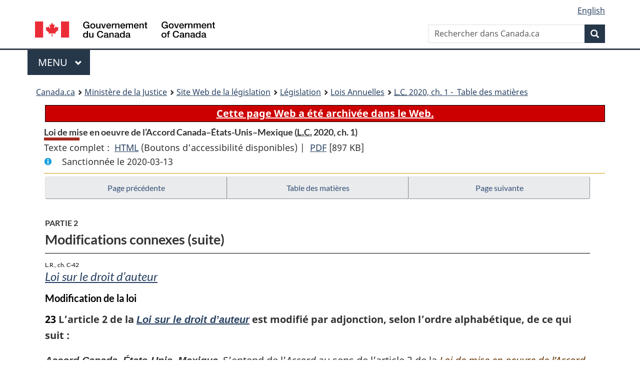

--- FILE ---
content_type: text/html
request_url: https://laws-lois.justice.gc.ca/fra/LoisAnnuelles/2020_1/page-2.html
body_size: 53021
content:
<!DOCTYPE html>
<html class="no-js" lang="fr" dir="ltr">
<head>
<meta charset="utf-8">
<meta property="dcterms:accessRights" content="2"/>
<meta property="dcterms:service" content="JUS-Laws_Lois"/>
<meta content="width=device-width,initial-scale=1" name="viewport">
<meta name="dcterms.language" title="ISO639-2" content="fra" />
<link href="/canada/themes-dist/GCWeb/assets/favicon.ico" rel="icon" type="image/x-icon">
<link rel="stylesheet" href="/canada/themes-dist/GCWeb/css/theme.min.css">
<link rel="stylesheet" type="text/css" href="/css/browse.css">
<link rel="stylesheet" type="text/css" href="/css/lawContent.css">
<link rel="stylesheet" type="text/css" href="/css/commonView.css">
<script src="//assets.adobedtm.com/be5dfd287373/bb72b7edd313/launch-e34f760eaec8.min.js"></script>
<link rel="stylesheet" href="/js/jquery-ui.css" />
<title>Loi de mise en oeuvre de l’Accord Canada–États-Unis–Mexique</title>
<meta content="width=device-width, initial-scale=1" name="viewport" />
<!-- Meta data -->
<meta name="description" content="Les ressources en ligne des lois et reglements codifiés du Canada" />
<meta name="dcterms.title" content="Lois codifiées, Loi de mise en oeuvre de l’Accord Canada–États-Unis–Mexique" />
<meta name="dcterms.creator" title="Justice" content="Direction des services législatifs" />
<meta name="dcterms.subject" title="scheme" content="Les ressources en ligne des lois et reglements codifiés, Loi de mise en oeuvre de l’Accord Canada–États-Unis–Mexique" />
<meta name="dcterms.language" title="ISO639-2" content="fra" />
<link href="https://fonts.googleapis.com/css?family=Montserrat" rel="stylesheet">
</head>
<body vocab="http://schema.org/" typeof="webPage">
<nav>
	<ul id="wb-tphp" class="wb-init wb-disable-inited">
		<li class="wb-slc"><a class="wb-sl" href="#wb-cont">Passer au contenu principal</a></li>
		<li class="wb-slc"><a class="wb-sl" href="#wb-info">Passer à « À propos de ce site</a></li>
		<li class="wb-slc"><a class="wb-sl" rel="alternate" href="?wbdisable=true">Passer à la version HTML simplifiée</a></li>
	</ul>
</nav>

<header>
	<div id="wb-bnr" class="container">
		<section id="wb-lng" class="text-right">
			<h2 class="wb-inv">Language selection</h2>
			<ul class="list-inline margin-bottom-none">
				<li><a lang="en" href="/scripts/changelanguage.asp">English</a></li>
			</ul>
		</section>
		<div class="row">
			<div class="brand col-xs-5 col-md-4">
				<a href="https://www.canada.ca/fr.html" rel="external"><img src="/canada/themes-dist/GCWeb/assets/sig-blk-fr.svg" alt="Gouvernement du Canada" property="logo"></a>
			</div>
			<section id="wb-srch" class="col-lg-8 text-right">
				<h2>Recherche</h2>
				<form action="https://www.canada.ca/fr/sr/srb.html" method="get" name="cse-search-box" role="search" class="form-inline ng-pristine ng-valid">
					<div class="form-group">
						<label for="wb-srch-q" class="wb-inv">Rechercher dans Canada.ca</label>
						<input name="cdn" value="canada" type="hidden">
						<input name="st" value="s" type="hidden">
						<input name="num" value="10" type="hidden">
						<input name="langs" value="fr" type="hidden">
						<input name="st1rt" value="1" type="hidden">
						<input name="s5bm3ts21rch" value="x" type="hidden">
					  <input id="wb-srch-q" list="wb-srch-q-ac" class="wb-srch-q form-control" name="q" type="search" value="" size="34" maxlength="170" placeholder="Rechercher dans Canada.ca">
						<input type="hidden" name="_charset_" value="UTF-8">
						<datalist id="wb-srch-q-ac">
					  </datalist>
					</div>
					<div class="form-group submit">
					<button type="submit" id="wb-srch-sub" class="btn btn-primary btn-small" name="wb-srch-sub"><span class="glyphicon-search glyphicon"></span><span class="wb-inv">Recherche</span></button>
					</div>
				</form>
			</section>
		</div>
	</div>
<nav id="wb-cont-menu" class="gcweb-v2 gcweb-menu" typeof="SiteNavigationElement">
	<div class="container">
		<h2 class="wb-inv">Menu</h2>
		<button type="button" aria-haspopup="true" aria-expanded="false">Menu <span class="wb-inv">principal</span> <span class="expicon glyphicon glyphicon-chevron-down"></span>
	  </button>
		<ul role="menu" aria-orientation="vertical" data-ajax-replace="https://www.canada.ca/content/dam/canada/sitemenu/sitemenu-v2-fr.html">
		  <li role="presentation"><a role="menuitem" href="https://www.canada.ca/fr/services/emplois.html">Emplois et milieu de travail</a></li>
		  <li role="presentation"><a role="menuitem" href="https://www.canada.ca/fr/services/immigration-citoyennete.html">Immigration et citoyennet&eacute;</a></li>
		  <li role="presentation"><a role="menuitem" href="https://voyage.gc.ca/">Voyage et tourisme</a></li>
		  <li role="presentation"><a role="menuitem" href="https://www.canada.ca/fr/services/entreprises.html">Entreprises et industrie</a></li>
		  <li role="presentation"><a role="menuitem" href="https://www.canada.ca/fr/services/prestations.html">Prestations</a></li>
		  <li role="presentation"><a role="menuitem" href="https://www.canada.ca/fr/services/sante.html">Sant&eacute;</a></li>
		  <li role="presentation"><a role="menuitem" href="https://www.canada.ca/fr/services/impots.html">Impôts</a></li>
		  <li role="presentation"><a role="menuitem" href="https://www.canada.ca/fr/services/environnement.html">Environnement et ressources naturelles</a></li>
		  <li role="presentation"><a role="menuitem" href="https://www.canada.ca/fr/services/defense.html">S&eacute;curit&eacute; nationale et d&eacute;fense</a></li>
		  <li role="presentation"><a role="menuitem" href="https://www.canada.ca/fr/services/culture.html">Culture, histoire et sport</a></li>
		  <li role="presentation"><a role="menuitem" href="https://www.canada.ca/fr/services/police.html">Services de police, justice et urgences</a></li>
		  <li role="presentation"><a role="menuitem" href="https://www.canada.ca/fr/services/transport.html">Transport et infrastructure</a></li>
		  <li role="presentation"><a role="menuitem" href="https://international.gc.ca/world-monde/index.aspx?lang=fra">Canada et le monde</a></li>
		  <li role="presentation"><a role="menuitem" href="https://www.canada.ca/fr/services/finance.html">Argent et finances</a></li>
		  <li role="presentation"><a role="menuitem" href="https://www.canada.ca/fr/services/science.html">Science et innovation</a></li>
		</ul>
	</div>
</nav>
<nav id="wb-bc" property="breadcrumb"><h2>You are here:</h2><div class="container"><ol class="breadcrumb"><li><a href="https://www.canada.ca/fr.html">Canada.ca</a></li><li><a href="https://www.justice.gc.ca/fra/index.html">Ministère de la Justice</a></li><li><a href="/fra">Site Web de la législation</a></li><li><a href="/fra/lois-index.html">Législation</a></li><li><a href="/fra/LoisAnnuelles/">Lois Annuelles</a></li><li><a href="index.html"><abbr title='Lois du Canada'>L.C.</abbr> 2020, ch. 1 - &#x00A0;Table des matières</a></li></ol></div></nav>
</header>
<main property="mainContentOfPage" typeof="WebPageElement">
<div class="container">
<!-- MAIN CONT DIV START -->
<div class="archiveBar"><a href="/fra/NoteArchivee">Cette page Web a été archivée dans le Web.</a></div>
<div class='legisHeader'><header><h1 id='wb-cont' class='HeadTitle'>Loi de mise en oeuvre de l’Accord Canada–États-Unis–Mexique&#x00A0;(<abbr title='Lois du Canada'>L.C.</abbr> 2020, ch. 1)</h1><div id='printAll'><p id='FullDoc'>Texte complet : &nbsp;</p><ul><li><a href='TexteComplet.html'>HTML<span class='wb-invisible'>Texte complet : Loi de mise en oeuvre de l’Accord Canada–États-Unis–Mexique</span></a>&nbsp;(Boutons d’accessibilité disponibles) |&nbsp;</li> <li><a href='/PDF/2020_1.pdf'>PDF<span class='wb-invisible'>Texte complet : Loi de mise en oeuvre de l’Accord Canada–États-Unis–Mexique</span></a> <span class='fileSize'>[897 KB]</span></li></ul></div><div class='info'><p id='assentedDate'>Sanctionnée le 2020-03-13</p></div></header><div class='lineSeparator goldLineTop'></div></div><div class='docContents' id='docCont'>
<nav><div class="btn-group btn-group-justified"><a rel="prev" class="btn btn-default" role="button" href="page-1.html#docCont" >Page précédente</a><a id="right-panel-trigger" class="overlay-lnk btn btn-default" role="button" href="index.html" aria-controls="right-panel">Table des matières</a><a rel="next" class="btn btn-default" role="button" href="page-3.html#docCont" >Page suivante</a></div></nav><div class="wb-txthl">
<section>
<div class='continued'><h2 class="Part" id="h-13"><span class="HLabel1">PARTIE 2</span><span class="HTitleText1">Modifications connexes (suite)</span></h2></div>
<h3 class="Subheading" id="h-16"><span class="MarginalNoteInHeading"><span class="HistoricalNote">L.R., ch. C-42</span></span><span class="HTitleText2"><cite class="XRefExternalAct"><a href="/fra/lois/C-42">Loi sur le droit d’auteur</a></cite></span></h3><h4 class="Subheading" id="h-17"><span class="HTitleText3">Modification de la loi</span></h4><p class="Section amending"><strong><a class="sectionLabel" id="s-23"><span class="sectionLabel">23</span></a></strong> L’article 2 de la <cite class="XRefExternalAct"><a href="/fra/lois/C-42">Loi sur le droit d’auteur</a></cite> est modifié par adjonction, selon l’ordre alphabétique, de ce qui suit :</p><div class="AmendedText"><dl class="Definition"><dt><span class="DefinedTerm"><dfn>Accord Canada–États-Unis–Mexique</dfn></span></dt><dd><p class="Definition"><span class="DefinedTerm"><dfn>Accord Canada–États-Unis–Mexique</dfn></span> S’entend de l’<span class="DefinitionRef"><dfn>Accord</dfn></span> au sens de l’article 2 de la <cite class="XRefExternalAct">Loi de mise en oeuvre de l’Accord Canada–États-Unis–Mexique</cite>. (<span class="DefinedTermLink" lang="en">Canada–United States–Mexico Agreement</span>)</p></dd></dl></div>
<p class="MarginalNote"><span class="wb-invisible">Note marginale :</span><span class="HistoricalNote">1993, ch. 44, art. 58</span></p><p class="Section amending"><strong><a class="sectionLabel" id="s-24"><span class="sectionLabel">24</span></a></strong> Les articles 6.1 et 6.2 de la même loi sont remplacés par ce qui suit :</p><div class="AmendedText"><p class="MarginalNote"><span class="wb-invisible">Note marginale :</span>Oeuvres anonymes et pseudonymes</p><ul class="Section ProvisionList"><li><p class="Subsection"><strong>6.1</strong> <span class="lawlabel">(1)</span> Sous réserve du paragraphe (2) et de l’article 6.2, lorsque l’identité de l’auteur d’une oeuvre n’est pas connue, le droit d’auteur expire à la fin de la soixante-quinzième année suivant l’année de la création de l’oeuvre; toutefois, si l’oeuvre est publiée avant l’expiration du droit d’auteur, celui-ci demeure jusqu’à la fin de la soixante-quinzième année suivant l’année de sa première publication ou, si elle lui est antérieure, la fin de la centième année suivant l’année de sa création.</p></li><li><p class="MarginalNote"><span class="wb-invisible">Note marginale :</span>Identité généralement connue de l’auteur</p><p class="Subsection"><span class="lawlabel">(2)</span> Lorsque, durant toute période visée au paragraphe (1), l’identité de l’auteur devient généralement connue, l’article 6 s’applique en conséquence.</p></li></ul><p class="MarginalNote"><span class="wb-invisible">Note marginale :</span>Oeuvres anonymes et pseudonymes de collaboration</p><ul class="Section ProvisionList"><li><p class="Subsection"><strong>6.2</strong> <span class="lawlabel">(1)</span> Sous réserve du paragraphe (2), lorsque l’identité des coauteurs d’une oeuvre créée en collaboration n’est pas connue, le droit d’auteur expire à la fin de la soixante-quinzième année suivant l’année de la création de l’oeuvre; toutefois, si l’oeuvre est publiée avant l’expiration du droit d’auteur, celui-ci demeure jusqu’à la fin de la soixante-quinzième année suivant l’année de sa première publication ou, si elle lui est antérieure, la fin de la centième année suivant l’année de sa création.</p></li><li><p class="MarginalNote"><span class="wb-invisible">Note marginale :</span>Identité généralement connue d’un coauteur</p><p class="Subsection"><span class="lawlabel">(2)</span> Lorsque, durant toute période visée au paragraphe (1), l’identité de un ou plusieurs des coauteurs devient généralement connue, le droit d’auteur subsiste pendant la vie du dernier survivant de ces auteurs, puis jusqu’à la fin de la cinquantième année suivant celle de son décès.</p></li></ul></div>
<p class="MarginalNote"><span class="wb-invisible">Note marginale :</span><span class="HistoricalNote">1993, ch. 44, par. 60(1)</span></p><p class="Section amending"><strong><a class="sectionLabel" id="s-25"><span class="sectionLabel">25</span></a></strong> Le paragraphe 9(2) de la même loi est remplacé par ce qui suit :</p><div class="AmendedText"><ul class="Section ProvisionList"><li><p class="MarginalNote"><span class="wb-invisible">Note marginale :</span>Auteurs étrangers</p><p class="Subsection"><span class="lawlabel">(2)</span> Les auteurs ressortissants d’un pays — autre qu’un pays partie à l’Accord Canada–États-Unis–Mexique — qui accorde une durée de protection plus courte que celle indiquée au paragraphe (1) ne sont pas admis à réclamer une plus longue durée de protection au Canada.</p></li></ul></div>
<p class="MarginalNote"><span class="wb-invisible">Note marginale :</span><span class="HistoricalNote">1997, ch. 24, par. 9(1)</span></p><p class="Section amending"><strong><a class="sectionLabel" id="s-26"><span class="sectionLabel">26</span></a></strong> L’article 11.1 de la même loi est remplacé par ce qui suit :</p><div class="AmendedText"><p class="MarginalNote"><span class="wb-invisible">Note marginale :</span>Oeuvre cinématographique</p><p class="Section"><strong>11.1</strong> Sauf dans le cas d’oeuvres cinématographiques auxquelles les dispositifs de la mise en scène ou les combinaisons des incidents représentés donnent un caractère dramatique, le droit d’auteur sur une oeuvre cinématographique ou une compilation d’oeuvres cinématographiques expire à la fin de la soixante-dixième année suivant l’année de la création de l’oeuvre ou de la compilation; toutefois, si l’oeuvre ou la compilation est publiée avant l’expiration du droit d’auteur, celui-ci demeure jusqu’à la fin de la soixante-quinzième année suivant l’année de sa première publication ou, si elle lui est antérieure, la fin de la centième année suivant l’année de sa création.</p></div>
<p class="MarginalNote"><span class="wb-invisible">Note marginale :</span><span class="HistoricalNote">2001, ch. 27, art. 236</span></p><p class="Section amending"><strong><a class="sectionLabel" id="s-27"><span class="sectionLabel">27</span></a></strong> Le paragraphe 17(4) de la même loi est remplacé par ce qui suit :</p><div class="AmendedText"><ul class="Section ProvisionList"><li><p class="MarginalNote"><span class="wb-invisible">Note marginale :</span>Exception</p><p class="Subsection"><span class="lawlabel">(4)</span> Sur demande d’un pays partie à l’Accord Canada–États-Unis–Mexique, le ministre peut, en publiant une déclaration dans la <cite class="XRefExternal"><a href="http://www.gazette.gc.ca/">Gazette du Canada</a></cite>, accorder, aux conditions qu’il peut préciser dans cette déclaration, les avantages conférés par le présent article aux artistes-interprètes — ressortissants de ce pays ou d’un autre pays partie à cet accord, ou citoyens canadiens ou résidents permanents au sens du paragraphe 2(1) de la <cite class="XRefExternalAct"><a href="/fra/lois/I-2.5">Loi sur l’immigration et la protection des réfugiés</a></cite> — dont les prestations sont incorporées dans des oeuvres cinématographiques qui sont des productions non visées par le paragraphe (3).</p></li></ul></div>
<p class="MarginalNote"><span class="wb-invisible">Note marginale :</span><span class="HistoricalNote">1997, ch. 24, art. 14; 2012, ch. 20, par. 15(5)</span></p><p class="Section amending"><strong><a class="sectionLabel" id="s-28"><span class="sectionLabel">28</span></a></strong> Les paragraphes 20(3) et (4) de la même loi sont abrogés.</p>
<p class="MarginalNote"><span class="wb-invisible">Note marginale :</span><span class="HistoricalNote">2012, ch. 20, art. 17; 2015, ch. 36, par. 81(1)</span></p><ul class="Section ProvisionList"><li><p class="Subsection amending"><strong><a class="sectionLabel" id="s-29"><span class="sectionLabel">29</span></a></strong> <span class="lawlabel">(1)</span> Les alinéas 23(1)a) et b) de la même loi sont remplacés par ce qui suit :</p><div class="AmendedText"><ul class="ProvisionList"><li><p class="Paragraph"><span class="lawlabel">a)</span> si la prestation est fixée au moyen d’un enregistrement sonore avant l’expiration du droit d’auteur, celui-ci demeure jusqu’à la fin de la soixante-dixième année suivant l’année civile de la première fixation de la prestation au moyen d’un enregistrement sonore;</p></li><li><p class="Paragraph"><span class="lawlabel">b)</span> si un enregistrement sonore au moyen duquel la prestation est fixée est publié avant l’expiration du droit d’auteur, celui-ci demeure jusqu’à la fin de la soixante-quinzième année suivant l’année civile où un tel enregistrement sonore est publié pour la première fois ou, si elle lui est antérieure, la fin de la centième année suivant l’année civile où la prestation est fixée au moyen d’un enregistrement sonore pour la première fois.</p></li></ul></div></li><li><p class="MarginalNote"><span class="wb-invisible">Note marginale :</span><span class="HistoricalNote">2015, ch. 36, par. 81(2)</span></p><p class="Subsection amending"><span class="lawlabel">(2)</span> Le paragraphe 23(1.1) de la même loi est remplacé par ce qui suit :</p><div class="AmendedText"><ul class="Section ProvisionList"><li><p class="MarginalNote"><span class="wb-invisible">Note marginale :</span>Durée du droit : enregistrement sonore</p><p class="Subsection"><span class="lawlabel">(1.1)</span> Sous réserve des autres dispositions de la présente loi, le droit d’auteur sur l’enregistrement sonore expire à la fin de la soixante-dixième année suivant l’année civile de sa première fixation; toutefois, s’il est publié avant l’expiration du droit d’auteur, celui-ci demeure jusqu’à la fin de la soixante-quinzième année suivant l’année civile de sa première publication ou, si elle lui est antérieure, la fin de la centième année suivant l’année civile de cette fixation.</p></li></ul></div></li></ul>
<p class="Section amending"><strong><a class="sectionLabel" id="s-30"><span class="sectionLabel">30</span></a></strong> L’article 42 de la même loi est modifié par adjonction, après le paragraphe (3.1), de ce qui suit :</p><div class="AmendedText"><ul class="Section ProvisionList"><li><p class="MarginalNote"><span class="wb-invisible">Note marginale :</span>Infraction : violation relative à l’information sur le régime des droits</p><p class="Subsection"><span class="lawlabel">(3.2)</span> Commet une infraction quiconque, à l’exception de la personne qui agit pour le compte d’une bibliothèque, d’un musée, d’un service d’archives ou d’un établissement d’enseignement, sciemment et à des fins commerciales :</p><ul class="ProvisionList"><li><p class="Paragraph"><span class="lawlabel">a)</span> soit supprime ou modifie l’information sur le régime des droits sous forme électronique, sans l’autorisation du titulaire du droit d’auteur sur l’oeuvre, la prestation fixée au moyen d’un enregistrement sonore ou l’enregistrement sonore lui-même, alors qu’il sait que cet acte aura pour effet de faciliter ou de cacher toute violation du droit d’auteur du titulaire ou de porter atteinte au droit de celui-ci d’être rémunéré en vertu de l’article 19;</p></li><li><p class="Paragraph"><span class="lawlabel">b)</span> soit accomplit, sans l’autorisation du titulaire du droit d’auteur, tout acte visé à l’un des alinéas 41.22(3)a) à e) en ce qui a trait à toute forme matérielle de l’oeuvre, de la prestation fixée au moyen d’un enregistrement sonore ou de l’enregistrement sonore lui-même, alors qu’il sait que l’information sur le régime des droits sous forme électronique a été supprimée ou modifiée sans le consentement du titulaire du droit d’auteur et que cette suppression ou modification aura pour effet de faciliter ou de cacher toute violation du droit d’auteur du titulaire ou de porter atteinte à son droit d’être rémunéré en vertu de l’article 19.</p></li></ul></li><li><p class="MarginalNote"><span class="wb-invisible">Note marginale :</span>Peine</p><p class="Subsection"><span class="lawlabel">(3.3)</span> Quiconque commet une infraction visée au paragraphe (3.2) est passible, sur déclaration de culpabilité :</p><ul class="ProvisionList"><li><p class="Paragraph"><span class="lawlabel">a)</span> par mise en accusation, d’une amende maximale de 1 000 000 $ et d’un emprisonnement maximal de cinq ans, ou de l’une de ces peines;</p></li><li><p class="Paragraph"><span class="lawlabel">b)</span> par procédure sommaire, d’une amende maximale de 25 000 $ et d’un emprisonnement maximal de six mois, ou de l’une de ces peines.</p></li></ul></li><li><p class="MarginalNote"><span class="wb-invisible">Note marginale :</span>Définition de <span class="DefinitionRef"><dfn>information sur le régime des droits</dfn></span></p><p class="Subsection"><span class="lawlabel">(3.4)</span> Au paragraphe (3.2), <span class="DefinedTerm"><dfn>information sur le régime des droits</dfn></span> s’entend au sens du paragraphe 41.22(4).</p></li></ul></div>
<p class="MarginalNote"><span class="wb-invisible">Note marginale :</span><span class="HistoricalNote">2014, ch. 32, art. 5</span></p><p class="Section amending"><strong><a class="sectionLabel" id="s-31"><span class="sectionLabel">31</span></a></strong> Le paragraphe 44.01(2) de la même loi est remplacé par ce qui suit :</p><div class="AmendedText"><ul class="Section ProvisionList"><li><p class="MarginalNote"><span class="wb-invisible">Note marginale :</span>Exception</p><p class="Subsection"><span class="lawlabel">(2)</span> Les interdictions prévues au paragraphe (1) ne s’appliquent pas aux exemplaires qu’une personne physique a en sa possession ou dans ses bagages si les circonstances, notamment le nombre d’exemplaires, indiquent que ceux-ci ne sont destinés qu’à son usage personnel.</p></li></ul></div>
<p class="MarginalNote"><span class="wb-invisible">Note marginale :</span><span class="HistoricalNote">2014, ch. 32, art. 5</span></p><p class="Section amending"><strong><a class="sectionLabel" id="s-32"><span class="sectionLabel">32</span></a></strong> L’alinéa 44.04(1)b) de la même loi est remplacé par ce qui suit :</p><div class="AmendedText"><ul class="ProvisionList"><li><p class="Paragraph"><span class="lawlabel">b)</span> les nom et adresse de leur propriétaire, importateur, exportateur et consignataire ainsi que de la personne qui les a produits et de toute personne jouant un rôle dans leur mouvement;</p></li></ul></div>
<p class="MarginalNote"><span class="wb-invisible">Note marginale :</span><span class="HistoricalNote">2018, ch. 27, art. 296</span></p><p class="Section amending"><strong><a class="sectionLabel" id="s-33"><span class="sectionLabel">33</span></a></strong> L’alinéa 70(2)a) de la même loi est remplacé par ce qui suit :</p><div class="AmendedText"><ul class="ProvisionList"><li><p class="Paragraph"><span class="lawlabel">a)</span> le tarif s’applique aux prestations et enregistrements sonores seulement dans les cas visés à l’article 20;</p></li></ul></div>
<h4 class="Subheading" id="h-18"><span class="HTitleText3">Disposition transitoire</span></h4><p class="MarginalNote"><span class="wb-invisible">Note marginale :</span>Aucune réactivation du droit d’auteur</p><p class="Section transitional"><strong><a class="sectionLabel" id="s-34"><span class="sectionLabel">34</span></a></strong> Les articles 6.1, 6.2 et 11.1, les alinéas 23(1)a) et b) et le paragraphe 23(1.1) de la <cite class="XRefExternalAct"><a href="/fra/lois/C-42">Loi sur le droit d’auteur</a></cite>, édictés par les articles 24, 26 et 29 respectivement, n’ont pas pour effet de réactiver le droit d’auteur ou le droit à rémunération, selon le cas, sur une oeuvre, une prestation fixée au moyen d’un enregistrement sonore ou l’enregistrement sonore lui-même si ce droit était éteint à l’entrée en vigueur de ces dispositions de cette loi.</p>
<h3 class="Subheading" id="h-19"><span class="MarginalNoteInHeading"><span class="HistoricalNote">L.R., ch. C-46</span></span><span class="HTitleText2"><cite class="XRefExternalAct"><a href="/fra/lois/C-46">Code criminel</a></cite></span></h3><p class="MarginalNote"><span class="wb-invisible">Note marginale :</span><span class="HistoricalNote">2019, ch. 25, art. 2</span></p><p class="Section amending"><strong><a class="sectionLabel" id="s-35"><span class="sectionLabel">35</span></a></strong> L’alinéa 2.3(1)a) du <cite class="XRefExternalAct"><a href="/fra/lois/C-46">Code criminel</a></cite> est remplacé par ce qui suit :</p><div class="AmendedText"><ul class="ProvisionList"><li><p class="Paragraph"><span class="lawlabel">a)</span> celles relatives à toute infraction visée aux paragraphes 7(2.01), (2.3) ou (2.31) ou aux articles 57, 58, 83.12, 103, 104, 121.1, 380, 382, 382.1, 391, 400, 424.1, 431.1, 467.11 ou 467.111 ou à toute infraction de terrorisme;</p></li></ul></div>
<p class="Section amending"><strong><a class="sectionLabel" id="s-36"><span class="sectionLabel">36</span></a></strong> L’alinéa a) de la définition de <span class="DefinedTerm"><dfn>infraction</dfn></span>, à l’article 183 de la même loi, est modifié par adjonction, après le sous-alinéa (lxx), de ce qui suit :</p><div class="AmendedText"><ul class="ProvisionList"><li><p class="Subparagraph"><span class="lawlabel">(lxx.01)</span> l’article 391 (secrets industriels);</p></li></ul></div>
<p class="Section amending"><strong><a class="sectionLabel" id="s-37"><span class="sectionLabel">37</span></a></strong> La même loi est modifiée par adjonction, après l’article 390, de ce qui suit :</p><div class="AmendedText"><p class="MarginalNote"><span class="wb-invisible">Note marginale :</span>Secrets industriels</p><ul class="Section ProvisionList"><li><p class="Subsection"><strong>391</strong> <span class="lawlabel">(1)</span> Commet une infraction quiconque sciemment, par supercherie, mensonge ou autre moyen dolosif, obtient, communique ou rend accessible des secrets industriels.</p></li><li><p class="MarginalNote"><span class="wb-invisible">Note marginale :</span>Secrets industriels — connaissance préalable</p><p class="Subsection"><span class="lawlabel">(2)</span> Commet une infraction quiconque sciemment obtient, communique ou rend accessible des secrets industriels sachant qu’il ont été obtenus par suite de la commission de l’infraction prévue au paragraphe (1).</p></li><li><p class="MarginalNote"><span class="wb-invisible">Note marginale :</span>Peine</p><p class="Subsection"><span class="lawlabel">(3)</span> Quiconque commet l’infraction prévue aux paragraphes (1) ou (2) est coupable :</p><ul class="ProvisionList"><li><p class="Paragraph"><span class="lawlabel">a)</span> soit d’un acte criminel passible d’un emprisonnement maximal de quatorze ans;</p></li><li><p class="Paragraph"><span class="lawlabel">b)</span> soit d’une infraction punissable sur déclaration de culpabilité par procédure sommaire.</p></li></ul></li><li><p class="MarginalNote"><span class="wb-invisible">Note marginale :</span>Précision</p><p class="Subsection"><span class="lawlabel">(4)</span> Il est entendu que nul ne commet l’infraction prévue aux paragraphes (1) ou (2) dans le cas où le secret industriel a été obtenu à la suite d’une mise au point indépendante ou uniquement en raison de la rétrotechnique.</p></li><li><p class="MarginalNote"><span class="wb-invisible">Note marginale :</span>Définition de <span class="DefinitionRef"><dfn>secret industriel</dfn></span></p><p class="Subsection"><span class="lawlabel">(5)</span> Pour l’application du présent article, <span class="DefinedTerm"><dfn>secret industriel</dfn></span> s’entend des renseignements qui, à la fois :</p><ul class="ProvisionList"><li><p class="Paragraph"><span class="lawlabel">a)</span> ne sont pas généralement connus dans une industrie ou un commerce qui utilise ou peut utiliser ces renseignements;</p></li><li><p class="Paragraph"><span class="lawlabel">b)</span> ont une valeur économique du fait qu’ils ne sont pas généralement connus;</p></li><li><p class="Paragraph"><span class="lawlabel">c)</span> font l’objet de mesures raisonnables dans les circonstances pour en protéger le caractère confidentiel.</p></li></ul></li></ul></div>
<p class="Section amending"><strong><a class="sectionLabel" id="s-38"><span class="sectionLabel">38</span></a></strong> L’article 1 de l’annexe de la partie XXII.1 de la même loi est modifié par adjonction, après l’alinéa x), de ce qui suit :</p><div class="AmendedText"><ul class="ProvisionList"><li><p class="Paragraph"><span class="lawlabel">x.1)</span> article 391 (secrets industriels);</p></li></ul></div>
<h3 class="Subheading" id="h-20"><span class="MarginalNoteInHeading"><span class="HistoricalNote">L.R., ch. E-15</span></span><span class="HTitleText2"><cite class="XRefExternalAct"><a href="/fra/lois/E-15">Loi sur la taxe d’accise</a></cite></span></h3><p class="Section amending"><strong><a class="sectionLabel" id="s-39"><span class="sectionLabel">39</span></a></strong> L’annexe VII de la <cite class="XRefExternalAct"><a href="/fra/lois/E-15">Loi sur la taxe d’accise</a></cite> est modifiée par adjonction, après l’article 7, de ce qui suit :</p><div class="AmendedText"><p class="Section"><strong>7.01</strong> Les produits, sauf les produits visés par règlement pour l’application de l’article 7, transportés par messager qui remplissent les conditions suivantes :</p><ul class="ProvisionList"><li><p class="Paragraph"><span class="lawlabel">a)</span> ils sont importés des États-Unis ou du Mexique, comme il est déterminé conformément au <cite class="XRefExternalAct"><a href="/fra/lois/C-54.011">Tarif des douanes</a></cite>;</p></li><li><p class="Paragraph"><span class="lawlabel">b)</span> ils sont d’une valeur, déterminée en application de l’alinéa 215(1)a) de la loi, n’excédant pas 40 $.</p></li></ul></div>
<h3 class="Subheading" id="h-21"><span class="MarginalNoteInHeading"><span class="HistoricalNote">L.R., ch. E-19</span></span><span class="HTitleText2"><cite class="XRefExternalAct"><a href="/fra/lois/E-19">Loi sur les licences d’exportation et d’importation</a></cite></span></h3><p class="MarginalNote"><span class="wb-invisible">Note marginale :</span><span class="HistoricalNote">1993, ch. 44, art. 146</span></p><ul class="Section ProvisionList"><li><p class="Subsection amending"><strong><a class="sectionLabel" id="s-40"><span class="sectionLabel">40</span></a></strong> <span class="lawlabel">(1)</span> Les définitions de <span class="DefinedTerm"><dfn>ALÉNA</dfn></span> et <span class="DefinedTerm"><dfn>pays ALÉNA</dfn></span>, au paragraphe 2(1) de la <cite class="XRefExternalAct"><a href="/fra/lois/E-19">Loi sur les licences d’exportation et d’importation</a></cite>, sont abrogées.</p></li><li><p class="MarginalNote"><span class="wb-invisible">Note marginale :</span><span class="HistoricalNote">1997, ch. 14, par. 70(2)</span></p><p class="Subsection amending"><span class="lawlabel">(2)</span> L’alinéa a) de la définition de <span class="DefinedTerm"><dfn>partenaire de libre-échange</dfn></span>, au paragraphe 2(1) de la même loi, est remplacé par ce qui suit :</p><div class="AmendedText"><ul class="ProvisionList"><li><p class="Paragraph"><span class="lawlabel">a)</span> un pays ACEUM;</p></li></ul></div></li><li><p class="Subsection amending"><span class="lawlabel">(3)</span> Le paragraphe 2(1) de la même loi est modifié par adjonction, selon l’ordre alphabétique, de ce qui suit :</p><div class="AmendedText"><dl class="Definition"><dt><span class="DefinedTerm"><dfn>ACEUM</dfn></span></dt><dd><p class="Definition"><span class="DefinedTerm"><dfn>ACEUM</dfn></span> S’entend de l’<span class="DefinitionRef"><dfn>Accord</dfn></span> au sens de l’article 2 de la <cite class="XRefExternalAct">Loi de mise en oeuvre de l’Accord Canada–États-Unis–Mexique</cite>. (<span class="DefinedTermLink" lang="en">CUSMA</span>)</p></dd><dt><span class="DefinedTerm"><dfn>pays ACEUM</dfn></span></dt><dd><p class="Definition"><span class="DefinedTerm"><dfn>pays ACEUM</dfn></span> Pays partie à l’ACEUM. (<span class="DefinedTermLink" lang="en">CUSMA country</span>)</p></dd></dl></div></li><li><p class="MarginalNote"><span class="wb-invisible">Note marginale :</span><span class="HistoricalNote">2014, ch. 14, par. 17(2)</span></p><p class="Subsection amending"><span class="lawlabel">(4)</span> Le paragraphe 2(2) de la même loi est modifié par suppression de « pays ALÉNA » dans la liste des pays.</p></li><li><p class="Subsection amending"><span class="lawlabel">(5)</span> Le paragraphe 2(2) de la même loi est modifié par adjonction, selon l’ordre alphabétique, de « pays ACEUM » dans la liste des pays.</p></li></ul>
<p class="MarginalNote"><span class="wb-invisible">Note marginale :</span><span class="HistoricalNote">1997, ch. 14, art. 71</span></p><p class="Section amending"><strong><a class="sectionLabel" id="s-41"><span class="sectionLabel">41</span></a></strong> Les définitions de <span class="DefinedTerm"><dfn>augmentation subite</dfn></span> et <span class="DefinedTerm"><dfn>contribuer de manière importante</dfn></span>, au paragraphe 4.2(1) de la même loi, sont respectivement remplacées par ce qui suit :</p><div class="AmendedText"><dl class="Definition"><dt><span class="DefinedTerm"><dfn>augmentation subite</dfn></span></dt><dd><p class="Definition"><span class="DefinedTerm"><dfn>augmentation subite</dfn></span></p><ul class="ProvisionList"><li><p class="Paragraph"><span class="lawlabel">a)</span> À l’égard de marchandises importées d’un pays ACEUM, s’entend d’un accroissement notable des importations par rapport à la tendance enregistrée durant une période de base représentative récente;</p></li><li><p class="Paragraph"><span class="lawlabel">b)</span> à l’égard de marchandises importées du Chili, s’entend au sens de l’article F-05 de l’ALÉCC. (<span class="DefinedTermLink" lang="en">surge</span>)</p></li></ul></dd><dt><span class="DefinedTerm"><dfn>contribuer de manière importante</dfn></span></dt><dd><p class="Definition"><span class="DefinedTerm"><dfn>contribuer de manière importante</dfn></span> À l’égard de marchandises importées d’un pays ACEUM ou du Chili, constituer une cause importante, mais pas nécessairement la plus importante. (<span class="DefinedTermLink" lang="en">contribute importantly</span>)</p></dd></dl></div>
<p class="MarginalNote"><span class="wb-invisible">Note marginale :</span><span class="HistoricalNote">1997, ch. 14, par. 72(1)</span></p><p class="Section amending"><strong><a class="sectionLabel" id="s-42"><span class="sectionLabel">42</span></a></strong> L’alinéa 5(4)b) de la même loi est remplacé par ce qui suit :</p><div class="AmendedText"><ul class="ProvisionList"><li><p class="Paragraph"><span class="lawlabel">b)</span> d’autre part, ces marchandises contribuent de manière importante, à elles seules ou, s’agissant de marchandises importées d’un pays ACEUM et dans des circonstances exceptionnelles, avec celles du même genre importées des autres pays ACEUM, au dommage grave porté aux producteurs nationaux de marchandises similaires ou directement concurrentes ou à la menace d’un tel dommage.</p></li></ul></div>
</section></div>
</div> <!--END OF DocContents -->
<section id="right-panel" class="wb-overlay modal-content overlay-def wb-panel-l"><header class="modal-header"><h2 class="modal-title">Table des matières</h2></header><div class="modal-body"><nav>
<ul class="TocIndent">
<li><a title="Page 1" href="page-1.html">
Loi de mise en oeuvre de l’Accord Canada–États-Unis–Mexique</a><ul class="TocIndent"><li><span class='sectionRange'>1 - </span><a href="page-1.html#h-1"><span class="HTitleText1">Titre abrégé</span></a>
</li>
<li><span class='sectionRange'>2 - </span><a href="page-1.html#h-2"><span class="HTitleText1">Définitions et interprétation</span></a>
</li>
<li><span class='sectionRange'>6 - </span><a href="page-1.html#h-3"><span class="HTitleText1">Sa Majesté</span></a>
</li>
<li><span class='sectionRange'>7 - </span><a href="page-1.html#h-4"><span class="HTitleText1">Objet</span></a>
</li>
<li><span class='sectionRange'>8 - </span><a href="page-1.html#h-5"><span class="HTitleText1">Droit de poursuite</span></a>
</li>
<li><span class='sectionRange'>9 - </span><a href="page-1.html#h-6"><span class="HLabel1">PARTIE 1</span> - <span class="HTitleText1">Mise en oeuvre de l’Accord</span></a>
<ul class="TocIndent"><li>
<span class='sectionRange'>9 - </span><a href="page-1.html#h-7"><span class="HTitleText2">Approbation, désignation du ministre et représentation au sein de la Commission</span></a>
</li>
<li><span class='sectionRange'>12 - </span><a href="page-1.html#h-8"><span class="HTitleText2">Secrétariat</span></a>
</li>
<li><span class='sectionRange'>16 - </span><a href="page-1.html#h-9"><span class="HTitleText2">Groupes spéciaux et comités</span></a>
</li>
<li><span class='sectionRange'>17 - </span><a href="page-1.html#h-10"><span class="HTitleText2">Conseil du travail</span></a>
</li>
<li><span class='sectionRange'>18 - </span><a href="page-1.html#h-11"><span class="HTitleText2">Frais</span></a>
</li>
<li><span class='sectionRange'>19 - </span><a href="page-1.html#h-12"><span class="HTitleText2">Décrets</span></a>
</li></ul>
</li><li><span class='sectionRange'>21 - </span><a href="page-1.html#h-13"><span class="HLabel1">PARTIE 2</span> - <span class="HTitleText1">Modifications connexes</span></a>
<ul class="TocIndent"><li>
<span class='sectionRange'>21 - </span><a href="page-1.html#h-14"><span class="HTitleText2"><cite class="XRefExternalAct">Loi sur la Société d’assurance-dépôts du Canada</cite></span></a>
</li>
<li><span class='sectionRange'>22 - </span><a href="page-1.html#h-15"><span class="HTitleText2"><cite class="XRefExternalAct">Loi sur la concurrence</cite></span></a>
</li>
<li><span class='sectionRange'>23 - </span><a href="page-2.html#h-16"><span class="HTitleText2"><cite class="XRefExternalAct">Loi sur le droit d’auteur</cite></span></a>
<ul class="TocIndent"><li>
<span class='sectionRange'>23 - </span><a href="page-2.html#h-17"><span class="HTitleText3">Modification de la loi</span></a>
</li>
<li><span class='sectionRange'>34 - </span><a href="page-2.html#h-18"><span class="HTitleText3">Disposition transitoire</span></a>
</li></ul>
</li><li><span class='sectionRange'>35 - </span><a href="page-2.html#h-19"><span class="HTitleText2"><cite class="XRefExternalAct">Code criminel</cite></span></a>
</li>
<li><span class='sectionRange'>39 - </span><a href="page-2.html#h-20"><span class="HTitleText2"><cite class="XRefExternalAct">Loi sur la taxe d’accise</cite></span></a>
</li>
<li><span class='sectionRange'>40 - </span><a href="page-2.html#h-21"><span class="HTitleText2"><cite class="XRefExternalAct">Loi sur les licences d’exportation et d’importation</cite></span></a>
</li>
<li><span class='sectionRange'>53 - </span><a href="page-3.html#h-22"><span class="HTitleText2"><cite class="XRefExternalAct">Loi sur les engrais</cite></span></a>
</li>
<li><span class='sectionRange'>54 - </span><a href="page-3.html#h-23"><span class="HTitleText2"><cite class="XRefExternalAct">Loi sur la gestion des finances publiques</cite></span></a>
</li>
<li><span class='sectionRange'>57 - </span><a href="page-3.html#h-24"><span class="HTitleText2"><cite class="XRefExternalAct">Loi sur les aliments et drogues</cite></span></a>
</li>
<li><span class='sectionRange'>59 - </span><a href="page-3.html#h-25"><span class="HTitleText2"><cite class="XRefExternalAct">Loi sur les grains du Canada</cite></span></a>
</li>
<li><span class='sectionRange'>70 - </span><a href="page-4.html#h-26"><span class="HTitleText2"><cite class="XRefExternalAct">Loi sur l’importation des boissons enivrantes</cite></span></a>
</li>
<li><span class='sectionRange'>72 - </span><a href="page-4.html#h-27"><span class="HTitleText2"><cite class="XRefExternalAct">Loi sur les mesures spéciales d’importation</cite></span></a>
<ul class="TocIndent"><li>
<span class='sectionRange'>72 - </span><a href="page-4.html#h-28"><span class="HTitleText3">Modification de la loi</span></a>
</li>
<li><span class='sectionRange'>105 - </span><a href="page-6.html#h-29"><span class="HTitleText3">Dispositions transitoires</span></a>
</li></ul>
</li><li><span class='sectionRange'>108 - </span><a href="page-6.html#h-30"><span class="HTitleText2"><cite class="XRefExternalAct">Loi sur les marques de commerce</cite></span></a>
</li>
<li><span class='sectionRange'>111 - </span><a href="page-6.html#h-31"><span class="HTitleText2"><cite class="XRefExternalAct">Loi sur Investissement Canada</cite></span></a>
</li>
<li><span class='sectionRange'>114 - </span><a href="page-7.html#h-32"><span class="HTitleText2"><cite class="XRefExternalAct">Loi sur les douanes</cite></span></a>
</li>
<li><span class='sectionRange'>137 - </span><a href="page-8.html#h-33"><span class="HTitleText2"><cite class="XRefExternalAct">Loi sur l’arbitrage commercial</cite></span></a>
</li>
<li><span class='sectionRange'>138 - </span><a href="page-8.html#h-34"><span class="HTitleText2"><cite class="XRefExternalAct">Loi sur le Tribunal canadien du commerce extérieur</cite></span></a>
<ul class="TocIndent"><li>
<span class='sectionRange'>138 - </span><a href="page-8.html#h-35"><span class="HTitleText3">Modification de la loi</span></a>
</li>
<li><span class='sectionRange'>149 - </span><a href="page-8.html#h-36"><span class="HTitleText3">Dispositions transitoires</span></a>
</li></ul>
</li><li><span class='sectionRange'>152 - </span><a href="page-8.html#h-37"><span class="HTitleText2"><cite class="XRefExternalAct">Loi sur la radiodiffusion</cite></span></a>
</li>
<li><span class='sectionRange'>153 - </span><a href="page-9.html#h-38"><span class="HTitleText2"><cite class="XRefExternalAct">Loi sur les sociétés de fiducie et de prêt</cite></span></a>
</li>
<li><span class='sectionRange'>158 - </span><a href="page-9.html#h-39"><span class="HTitleText2"><cite class="XRefExternalAct">Loi sur les banques</cite></span></a>
</li>
<li><span class='sectionRange'>171 - </span><a href="page-9.html#h-40"><span class="HTitleText2"><cite class="XRefExternalAct">Loi sur les sociétés d’assurances</cite></span></a>
</li>
<li><span class='sectionRange'>183 - </span><a href="page-10.html#h-41"><span class="HTitleText2"><cite class="XRefExternalAct">Tarif des douanes</cite></span></a>
</li>
<li><span class='sectionRange'>206 - </span><a href="page-11.html#h-42"><span class="HTitleText2"><cite class="XRefExternalAct">Loi sur les produits antiparasitaires</cite></span></a>
</li>
<li><span class='sectionRange'>207 - </span><a href="page-11.html#h-43"><span class="HTitleText2"><cite class="XRefExternalAct">Loi sur la régie canadienne de l’énergie</cite></span></a>
</li></ul>
</li><li><span class='sectionRange'>213 - </span><a href="page-11.html#h-44"><span class="HLabel1">PARTIE 3</span> - <span class="HTitleText1">Entrée en vigueur</span></a>
</li>
<li><a href="page-12.html#h-45"><span class="scheduleLabel">ANNEXE 1</span> </a>
</li>
<li><a href="page-13.html#h-46"><span class="scheduleLabel">ANNEXE 2</span> </a>
</li>
<li><a href="page-14.html#h-47"><span class="scheduleLabel">ANNEXE 3</span> </a>
</li>
<li><a href="page-15.html#h-48"><span class="scheduleLabel">ANNEXE 4</span> </a>
</li>
<li><a href="page-16.html#h-49"><span class="scheduleLabel">ANNEXE 5</span> </a>
</li></ul>
</li></ul>

</nav>

</div></section>
<div class="lineSeparator">&nbsp;</div><nav><div class="btn-group btn-group-justified"><a rel="prev" class="btn btn-default" role="button" href="page-1.html#docCont" >Page précédente</a><a rel="next" class="btn btn-default" role="button" href="page-3.html#docCont" >Page suivante</a></div></nav><form class='form-inline goToSection' action='/scripts/gotopage.asp' method='post'><div class='nextPreviousBtnAlign selectTop'><label class='wb-invisible' for='pageSelect'>Choisissez la page</label><select id='pageSelect' title='Choisissez la page' name='selectPage' class='navSelect'><option value='index'>Table des matières</option><option value='page-1'>1                     ... 22</option><option value='page-2' selected='selected'>23                   ... 42</option><option value='page-3'>43                       ... 66</option><option value='page-4'>67               ... 82</option><option value='page-5'>83            ... 95</option><option value='page-6'>96               ... 111</option><option value='page-7'>112                    ... 132</option><option value='page-8'>133                   ... 152</option><option value='page-9'>153                           ... 180</option><option value='page-10'>181                   ... 200</option><option value='page-11'>201            ... 213</option><option value='page-12'>ANNEXE 1</option><option value='page-13'>ANNEXE 2</option><option value='page-14'>ANNEXE 3</option><option value='page-15'>ANNEXE 4</option><option value='page-16'>ANNEXE 5</option></select><input class="button-accent" type='submit' value='Aller &agrave; la page' /><input type='hidden' name='folder' value='2020_1'/><input type='hidden' name='type' value='LoisAnnuelles' /><input type='hidden' name='language' value='fra'/></div></form>
<!-- MAIN CONT DIV END --></div>
<section class="pagedetails container">
    <h2 class="wb-inv">Détails de la page</h2>   
        <dl id="wb-dtmd">
    <dt>Date de modification : </dt>
    <dd><time property="dateModified">﻿2026-01-12</time></dd>
</dl>
</section>
<script src="https://ajax.googleapis.com/ajax/libs/jquery/2.2.4/jquery.js"></script>
<script src="/canada/themes-dist/wet-boew/js/wet-boew.min.js"></script>
<script src="/canada/themes-dist/GCWeb/js/theme.min.js"></script>
</main>
﻿<footer id="wb-info">
	<div class="gc-contextual" style="background: #f5f5f5 !important; color: #222222ff">
		<div class="container">
			<nav class="wb-navcurr pb-4 pt-4">
				<h3 class="mt-4">Site Web de la législation</h3>
				<ul class="list-unstyled colcount-sm-2 colcount-md-3">
					<li><a style="color: #222222ff" href="/fra/const-index.html">Textes constitutionnels</a></li>
					<li><a style="color: #222222ff" href="/fra/res-index.html">Ressources connexes</a></li>
					<li><a style="color: #222222ff" href="/fra/lois-index.html/">Lois et règlements codifiés</a></li>
					<li><a style="color: #222222ff" href="/Recherche/Recherche.aspx">Recherche</a></li>
					<li><a style="color: #222222ff" href="/fra/aide-index.html/">Aide</a></li>
				</ul>
			</nav>
		</div>
	</div>

	<div class="gc-contextual">
		<div class="container">
			<nav class="wb-navcurr pb-4 pt-4">
				<h3 class="mt-4">Ministère de la Justice Canada</h3>
				<ul class="list-unstyled colcount-sm-2 colcount-md-3">
					<li><a href="https://www.justice.gc.ca/fra/df-fl/index.html">Droit de la famille</a></li>
					<li><a href="https://www.justice.gc.ca/fra/jp-cj/index.html">Justice pénale</a></li>
					<li><a href="https://www.justice.gc.ca/fra/fina-fund/index.html">Financement</a></li>
					<li><a href="https://www.justice.gc.ca/fra/sjc-csj/index.html">Le système de justice du Canada</a></li>
					<li><a href="https://laws-lois.justice.gc.ca/fra/">Lois</a></li>
				</ul>
			</nav>
		</div>
	</div>

	<div class="landscape">
		<div class="container">
			<nav class="wb-navcurr pb-3 pt-4">
				<h3 class="mt-3">Gouvernement du Canada</h3>
				<ul class="list-unstyled colcount-sm-2 colcount-md-3">
					<li><a href="https://www.canada.ca/fr/contact.html" rel="external">Toutes les coordonnées</a></li>
					<li><a href="https://www.canada.ca/fr/gouvernement/min.html" rel="external">Ministères et organismes</a></li>
					<li><a href="https://www.canada.ca/fr/gouvernement/systeme.html" rel="external">À propos du gouvernement</a></li>
				</ul>
				
				<h4><span class="wb-inv">Thèmes et sujets</span></h4>
				<ul class="list-unstyled colcount-sm-2 colcount-md-3">
					<li><a href="https://www.canada.ca/fr/services/emplois.html" rel="external">Emplois</a></li>
					<li><a href="https://www.canada.ca/fr/services/immigration-citoyennete.html" rel="external">Immigration et citoyenneté</a></li>
					<li><a href="https://voyage.gc.ca/" rel="external">Voyage et tourisme</a></li>
					<li><a href="https://www.canada.ca/fr/services/entreprises.html" rel="external">Entreprises</a></li>
					<li><a href="https://www.canada.ca/fr/services/prestations.html" rel="external">Prestations</a></li>
					<li><a href="https://www.canada.ca/fr/services/sante.html" rel="external">Santé</a></li>
					<li><a href="https://www.canada.ca/fr/services/impots.html" rel="external">Impôts</a></li>
					<li><a href="https://www.canada.ca/fr/services/environnement.html" rel="external">Environnement et ressources naturelles</a></li>
					<li><a href="https://www.canada.ca/fr/services/defense.html" rel="external">Sécurité nationale et défense</a></li>
					<li><a href="https://www.canada.ca/fr/services/culture.html" rel="external">Culture, histoire et sport</a></li>
					<li><a href="https://www.canada.ca/fr/services/police.html" rel="external">Services de police, justice et urgences</a></li>
					<li><a href="https://www.canada.ca/fr/services/transport.html" rel="external">Transport et infrastructure</a></li>
					<li><a href="https://www.international.gc.ca/world-monde/index.aspx?lang=fra" rel="external">Le Canada et le monde</a></li>
					<li><a href="https://www.canada.ca/fr/services/finance.html" rel="external">Argent et finance</a></li>
					<li><a href="https://www.canada.ca/fr/services/science.html" rel="external">Science et innovation</a></li>
					<li><a href="https://www.canada.ca/fr/services/autochtones.html" rel="external">Autochtones</a></li>
					<li><a href="https://www.canada.ca/fr/services/veterans.html" rel="external">Vétérans et militaires</a></li>
					<li><a href="https://www.canada.ca/fr/services/jeunesse.html" rel="external">Jeunesse</a></li>
				</ul>
			</nav>
		</div>
	</div>
	<div class="brand">
		<div class="container">
			<div class="row">
				<nav class="col-md-9 col-lg-10 ftr-urlt-lnk pb-0">
					<ul>
						<li><a href="https://www.canada.ca/fr/sociaux.html" rel="external">Médias sociaux</a></li>
						<li><a href="https://www.canada.ca/fr/mobile.html" rel="external">Applications mobiles</a></li>
						<li><a href="https://www.canada.ca/fr/gouvernement/a-propos.html" rel="external">À propos de Canada.ca</a></li>
						<li><a href="https://www.canada.ca/fr/transparence/avis.html" rel="external">Avis</a></li>
						<li><a href="https://www.canada.ca/fr/transparence/confidentialite.html" rel="external">Confidentialité</a></li>
					</ul>
				</nav>
				<div class="col-xs-6 visible-sm visible-xs tofpg">
					<a href="#wb-cont">Haut de la page <span class="glyphicon glyphicon-chevron-up"></span></a>
				</div>
				<div class="col-xs-6 col-md-3 col-lg-2 text-right">
					<img src="https://wet-boew.github.io/themes-dist/GCWeb/GCWeb/assets/wmms-blk.svg" alt="Symbole du gouvernement du Canada">
				</div>
			</div>
		</div>
	</div>
</footer>
<!-- CURATE -->
<!-- Do not remove - this Adobe Analytics tag - STARTS --> 	
<script>_satellite.pageBottom();</script>
<!-- Do not remove - this Adobe Analytics tag - STARTS --> 

<script src="/js/tocCheckjs.js"></script>
</body>
</html>
